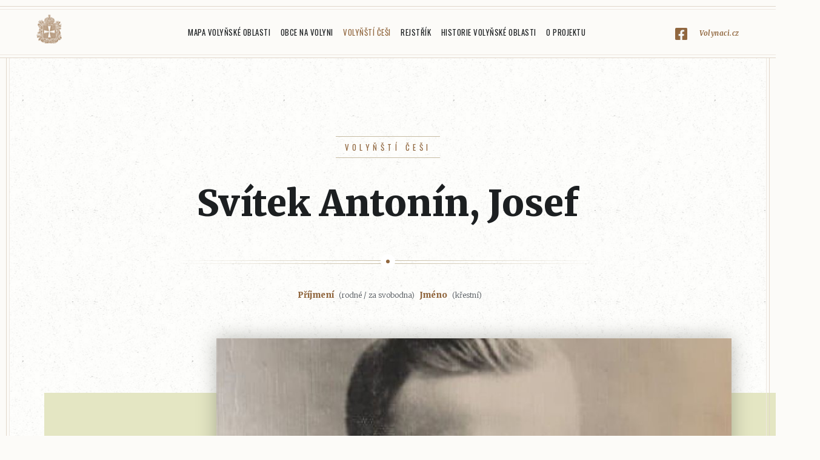

--- FILE ---
content_type: text/html; charset=utf-8
request_url: https://www.volynaci.cz/volynsti-cesi/1871/
body_size: 3203
content:
<!DOCTYPE html>
<html lang="cs">

<head>
    <meta charset="utf-8">
    <meta http-equiv="X-UA-Compatible" content="IE=edge">
    <meta name="viewport" content="width=device-width, initial-scale=1">
    <meta name="description" content="">
    <meta name="author" content="">

    <link rel="apple-touch-icon" sizes="180x180" href="/images/apple-touch-icon.png">
    <link rel="icon" type="image/png" sizes="32x32" href="/images/favicon-32x32.png">
    <link rel="icon" type="image/png" sizes="16x16" href="/images/favicon-16x16.png">
    <link rel="manifest" href="/images/site.webmanifest">
    <link rel="mask-icon" href="/images/safari-pinned-tab.svg" color="#5bbad5">
    <link rel="shortcut icon" href="/images/favicon.ico">
    <meta name="msapplication-TileColor" content="#ffffff">
    <meta name="msapplication-config" content="/images/browserconfig.xml">
    <meta name="theme-color" content="#ffffff">

    <title>Svítek Antonín, Josef</title>

    <link rel="stylesheet" href="https://cdn.jsdelivr.net/gh/fancyapps/fancybox@3.5.2/dist/jquery.fancybox.min.css">
    <link href="/css/screen.css?1767574183" id="theme" rel="stylesheet">
    
    <!-- Global site tag (gtag.js) - Google Analytics -->
    <script async src="https://www.googletagmanager.com/gtag/js?id=UA-5826185-95"></script>
    <script>
        window.dataLayer = window.dataLayer || [];
        function gtag(){dataLayer.push(arguments);}
        gtag('js', new Date());

        gtag('config', 'UA-5826185-95');
    </script>
</head>

<body class="">
    <div class="pageWrap">

        <header class="pageHeader">
            <a class="pageHeader__logo" href="/">Volyňáci.cz</a>
                <input type="checkbox" id="mainmenu-switch" class="pageHeader__menu-control">
                <ul class="mainMenu">
                        <li class="mainMenu__item mainMenu__item--homepage">
                            <a href="/" class="mainMenu__link">Hlavní stránka</a>
                        </li>
                        <li class="mainMenu__item">
                            <a href="/mapa-volynske-oblasti/" class="mainMenu__link">Mapa Volyňské oblasti</a>
                        </li>
                        <li class="mainMenu__item">
                            <a href="/obce-na-volyni/" class="mainMenu__link">Obce na Volyni</a>
                        </li>
                        <li class="mainMenu__item">
                            <a href="/volynsti-cesi/" class="mainMenu__link--active mainMenu__link">Volyňští Češi</a>
                        </li>
                        <li class="mainMenu__item">
                            <a href="/register/" class="mainMenu__link">Rejstřík</a>
                        </li>
                        <li class="mainMenu__item">
                            <a href="/historie-volynske-oblasti/" class="mainMenu__link">Historie Volyňské oblasti</a>
                        </li>
                        <li class="mainMenu__item">
                            <a href="/o-projektu/" class="mainMenu__link">O projektu</a>
                        </li>
                    <li class="mainMenu__item">
                    </li>
                    <li class="mainMenu__item mainMenu__item--facebook">
                        <a href="https://www.facebook.com/Volynaci.cz/" target="_blank">Volynaci.cz</a>
                    </li>
                </ul>
                <label for="mainmenu-switch" class="pageHeader__menu-switch"><span></span><div>Menu</div></label>
        </header>


<article class="page person-detail">
    
<header class="page__head">
    <h1 class="page__head__title">
        <small class="page__head__subtitle">
            <a href="/volynsti-cesi/">Volyňští Češi</a>
        </small>
        <div>Svítek Antonín, Josef</div>
    </h1>

    <div class="hr"><span class="hr__dot"></span></div>
</header>
    <div class="person-detail__name-context">
        <strong>Příjmení</strong> (rodné / za svobodna) <strong>Jméno</strong> (křestní)
    </div>


    <div class="person-detail__image">
        <img src="/images/c/6/2/7/9/exact-840x580.jpg" alt="">
    </div>

    <table class="person-detail__table table">
        <tr>
            <th>Zdrojová databáze</th>
            <td class="icon"></td>
            <td>Příslušníci čs. jednotek za 2. sv. války</td>
        </tr>
        
        <tr>
            <th>Datum narození</th>
            <td class="icon"></td>
            <td>* 28. 7. 1912</td>
        </tr>

        

        <tr>
    <th>Místo narození</th>
    <td class="icon"></td>
    <td>
            <a href="/obec/439/">Podhájce</a>, Dubno
    </td>
</tr>


        
        




                        <tr>
                <th>Rodinní příslušníci</th>
                <td class="icon"></td>
                <td>
                        <div>
                            <strong>Rodiče:</strong> <a href="/volynsti-cesi/12759/">Špatenková Antonie, Václav, Svítková</a>; <a href="/volynsti-cesi/15967/">Svítek Josef, Antonín</a>
                        </div>
                        <div>
                            <strong>Sourozenci:</strong> <a href="/volynsti-cesi/1869/">Svítek Alexandr, Josef</a>; <a href="/volynsti-cesi/1875/">Svítek Václav, Josef</a>; <a href="/volynsti-cesi/15968/">Svítek Vladimír, Josef</a>; <a href="/volynsti-cesi/15969/">Svítková Milena, Josef</a>; <a href="/volynsti-cesi/15978/">Svítková Naděžda, Josef, Kovalčuková</a>; <a href="/volynsti-cesi/15979/">Svítková Libuše, Josef, Prokopová</a>; <a href="/volynsti-cesi/15980/">Svítková Věra, Josef, Beranová</a>
                        </div>
                        <div>
                            <strong>Manžel:</strong> <a href="/volynsti-cesi/23549/">Ledvinová Emilie, Josef, Svítková</a>
                        </div>
                </td>
            </tr>


        <tr>
            <th>Národnost</th>
            <td class="icon"></td>
            <td>
                česká
            </td>
        </tr>
        <tr>
            <th>Odveden</th>
            <td class="icon"></td>
            <td>
                    <div>
                        20. 03. 1944, Rovno <i class="small">(e)</i>
                    </div>
            </td>
        </tr>
        
        <tr>
            <th>Úmrtí</th>
            <td class="icon"></td>
            <td>
                
                
                
                
                † 3. 11. 1944, Karpaty,, 1.čs.samostatná brigáda v SSSR, 3. ženijní prapor
            </td>
        </tr>
    </table>

    <h2>Související ikony a archiválie</h2>

    <table class="person-detail__table table">
        <tbody>
        <tr class="point-row point-row--first point-row--last">
            <th rowspan="1">Fotografie (zejména osob)</th>
            <td class="icon">
                <img src="/images/icon/48.svg" alt="">
            </td>
            <td>
                <div>
                    <div data-collapse-handle>Související archiválie (2)</div>
                    <div data-collapse-target class="small">
<div class="register-item">
    <div class="register-item__file">
            <img src="/images/c/6/2/7/9/max-150x500.jpg">
    </div>
    <div class="register-item__content">
            <figure>
                <strong><a target="_blank"  class="fancy-gallery" href="/images/c/6/2/7/9/max-1500x1500.jpg" data-fancybox="gallery" title="Antonín Svítek">Antonín Svítek</a></strong>
                <figcaption style="display:none;">
                    Antonín Svítek, Zdroj: Rodinný archiv Evy Henemanové, Inventární číslo: IV005997
                </figcaption>
            </figure>
        
        <p>
            
            <strong>Zdroj:</strong> Rodinný archiv Evy Henemanové<br>
            <strong>Inventární číslo:</strong> IV005997<br>
        </p>
    </div>
</div>
<div class="register-item">
    <div class="register-item__file">
            <img src="/images/c/6/2/7/8/max-150x500.jpg">
    </div>
    <div class="register-item__content">
            <figure>
                <strong><a target="_blank"  class="fancy-gallery" href="/images/c/6/2/7/8/max-1500x1500.jpg" data-fancybox="gallery" title="Antonín Svítek">Antonín Svítek</a></strong>
                <figcaption style="display:none;">
                    Antonín Svítek, Zdroj: Rodinný archiv Evy Henemanové, Inventární číslo: IV005996
                </figcaption>
            </figure>
        <div class="register-item__description"><p>Antonín Svítek</p></div>
        <p>
            
            <strong>Zdroj:</strong> Rodinný archiv Evy Henemanové<br>
            <strong>Inventární číslo:</strong> IV005996<br>
        </p>
    </div>
</div>
                    </div>
                </div>
            </td>
        </tr>
        <tr class="point-row point-row--first point-row--last">
            <th rowspan="1">Svatba,křtiny,výročí...</th>
            <td class="icon">
                <img src="/images/icon/55.svg" alt="">
            </td>
            <td>
                <div>
                    <div data-collapse-handle>Související archiválie (1)</div>
                    <div data-collapse-target class="small">
<div class="register-item">
    <div class="register-item__file">
            <img src="/images/c/1/7/1/3/max-150x500.jpg">
    </div>
    <div class="register-item__content">
            <figure>
                <strong><a target="_blank"  class="fancy-gallery" href="/images/c/1/7/1/3/max-1500x1500.jpg" data-fancybox="gallery" title="Křtiny Ženi Svítkové">Křtiny Ženi Svítkové</a></strong>
                <figcaption style="display:none;">
                    Křtiny Ženi Svítkové, Rok: 1937, Zdroj: Domácí Archiv Evy Henemanové roz. Svítkové, Inventární číslo: IV001597
                </figcaption>
            </figure>
        <div class="register-item__description"><p>Křtiny Ženi Svítkové</p></div>
        <p>
            <strong>Rok:</strong> 1937<br>
            <strong>Zdroj:</strong> Domácí Archiv Evy Henemanové roz. Svítkové<br>
            <strong>Inventární číslo:</strong> IV001597<br>
                <strong>Související obce:</strong>
                    <a href="/obec/439/">Podhájce</a>, 
                                    <a href="/obec/440/">Podhájce</a>
                <br>
                <strong>Související osoby:</strong>
                    <a href="/volynsti-cesi/1869/">Svítek Alexandr, Josef</a>, 
                                    <a href="/volynsti-cesi/7964/">Svítková Evženie, Alexandr</a>
                <br>
        </p>
    </div>
</div>
                    </div>
                </div>
            </td>
        </tr>
        </tbody>
    </table>

<div id="snippet-feedbackForm-feedback">    <div class="feedback-dialog">
            <form action="/volynsti-cesi/1871/" method="post" id="frm-feedbackForm-form" class="ajax feedback-form is-hidden">
                <p class="feedback-form__email">
                    <label for="frm-feedbackForm-form-name">Vaše jméno</label>
                    <input type="text" name="name" id="frm-feedbackForm-form-name" required data-nette-rules='[{"op":":filled","msg":"Vyplňte prosím vaše jméno"}]'>
                </p>
                <p class="feedback-form__phone">
                    <label for="frm-feedbackForm-form-contact">Váš e-mail</label>
                    <input type="email" name="contact" id="frm-feedbackForm-form-contact" required data-nette-rules='[{"op":":filled","msg":"Zadejte prosím platnou e-mailovou adresu."},{"op":":email","msg":"Zadejte prosím platnou e-mailovou adresu."}]'>
                </p>
                <p class="feedback-form__text">
                    <label for="frm-feedbackForm-form-text">Uveďte, co nám chcete sdělit, budeme Vás kontaktovat na Vámi uvedený e-mail.</label>
                    <textarea name="text" rows="4" id="frm-feedbackForm-form-text" required data-nette-rules='[{"op":":filled","msg":"Vyplňte prosím, co nám chcete sdělit."}]'></textarea>
                </p>
                <p class="feedback-form__submits">
                    <input type="submit" name="send" value="Odeslat" class="btn">
                </p>
            <input type="hidden" name="_token_" value="hdd7s9cfsjrcSy+e83fGEa8X45yrBlWqKrV9k="><input type="hidden" name="_do" value="feedbackForm-form-submit"></form>

            <div class="feedback-dialog__text">
                <p>Máte k přidání archiválii<br>nebo upřesnění údajů?</p>
                <p>
                    <a href="#feedback-form" class="btn" data-role="feedback-form-handle">Pošlete nám</a>
                </p>
            </div>
    </div>
</div>
</article>

    </div>

    <footer class="pageFooter">
        <div class="pageFooter__content">
            Copyright &copy; 2018 Miroslav Hofman. Všechna práva vyhrazena. Created by <a href="http://nobrother.cz">noBrother</a>.
        </div>
    </footer>

    <script src="/ampleadmin/plugins/bower_components/jquery/dist/jquery.min.js"></script>
    <script src="https://cdn.jsdelivr.net/gh/fancyapps/fancybox@3.5.2/dist/jquery.fancybox.min.js"></script>

        <script src="/js/live-form-validation.js"></script>
    <script src="/js/nette.ajax.js"></script>
    <script src="/js/scripts.js?1767574183"></script>
</body>

</html>


--- FILE ---
content_type: image/svg+xml
request_url: https://www.volynaci.cz/images/icon/48.svg
body_size: 264
content:
<?xml version="1.0" encoding="utf-8"?>
<!-- Generator: Adobe Illustrator 22.1.0, SVG Export Plug-In . SVG Version: 6.00 Build 0)  -->
<svg version="1.1" id="_x35_7" xmlns="http://www.w3.org/2000/svg" xmlns:xlink="http://www.w3.org/1999/xlink" x="0px" y="0px"
	 viewBox="0 0 300 300" style="enable-background:new 0 0 300 300;" xml:space="preserve">
<style type="text/css">
	.st0{fill:#555A61;}
</style>
<path class="st0" d="M256.6,300H43.4V0h213.2V300z M53.4,290h193.2V10H53.4V290z"/>
<rect x="88.4" y="47.8" class="st0" width="125" height="10"/>
<rect x="88.4" y="77" class="st0" width="125" height="10"/>
<rect x="88.4" y="106.2" class="st0" width="125" height="10"/>
<rect x="88.4" y="135.4" class="st0" width="125" height="10"/>
<rect x="88.4" y="164.6" class="st0" width="125" height="10"/>
<rect x="88.4" y="193.8" class="st0" width="125" height="10"/>
<rect x="88.4" y="223" class="st0" width="125" height="10"/>
</svg>


--- FILE ---
content_type: application/javascript
request_url: https://www.volynaci.cz/js/live-form-validation.js
body_size: 5131
content:
var LiveForm={options:{showMessageClassOnParent:"form-group",messageParentClass:"form-group",controlErrorClass:"has-error",controlValidClass:"has-success",messageErrorClass:"help-block text-danger",enableHiddenMessageClass:"show-hidden-error",disableLiveValidationClass:"no-live-validation",disableShowValidClass:"no-show-valid",messageTag:"span",messageIdPostfix:"_message",messageErrorPrefix:"",showAllErrors:!0,showValid:!1,wait:!1,focusScreenOffsetY:!1},forms:{},setOptions:function(e){for(var t in e)Object.prototype.hasOwnProperty.call(this.options,t)&&(this.options[t]=e[t])}};void 0!==window.LiveFormOptions&&LiveForm.setOptions(window.LiveFormOptions),LiveForm.isSpecialKey=function(e){return 20==e||16==e||9==e||27==e||17==e||91==e||19==e||18==e||93==e||35<=e&&e<=40||45==e||33<=e&&e<=34||112<=e&&e<=123||144<=e&&e<=145},LiveForm.setupHandlers=function(e){if(!this.hasClass(e,this.options.disableLiveValidationClass)&&!e.getAttribute("data-lfv-initialized")){e.setAttribute("data-lfv-initialized","true");var t=function(e){e=e||window.event,Nette.validateControl(e.target?e.target:e.srcElement)},r=this;Nette.addEvent(e,"change",t),Nette.addEvent(e,"blur",t),Nette.addEvent(e,"keydown",(function(e){if(!r.isSpecialKey(e.which)&&(!1===r.options.wait||200<=r.options.wait)){r.removeClass(r.getGroupElement(this),r.options.controlErrorClass),r.removeClass(r.getGroupElement(this),r.options.controlValidClass);var t=r.getMessageElement(this);t.innerHTML="",t.className="",r.timeout&&clearTimeout(r.timeout)}})),Nette.addEvent(e,"keyup",(function(e){!1!==r.options.wait&&9!==(e=e||window.event).keyCode&&(r.timeout&&clearTimeout(r.timeout),r.timeout=setTimeout((function(){t(e)}),r.options.wait))}))}},LiveForm.processServerErrors=function(e){for(var t=this.getMessageElement(e),r=this.getMessageParent(e),n=[],a=r.getElementsByClassName(this.options.messageErrorClass),o=a.length-1;-1<o;o--)if(a[o]!=t){var i=a[o].parentNode;i==r&&(n.push(a[o].outerHTML),i.removeChild(a[o]))}0<n.length&&(t.innerHTML=n.join(""))},LiveForm.addError=function(e,t){if(!this.hasClass(e,this.options.disableLiveValidationClass)){var r=this.getGroupElement(e);this.setFormProperty(e.form,"hasError",!0),this.addClass(r,this.options.controlErrorClass),this.options.showValid&&this.removeClass(r,this.options.controlValidClass),t=t?this.options.messageErrorPrefix+t:"&nbsp;";var n=this.getMessageElement(e);n.innerHTML=t,n.className=this.options.messageErrorClass}},LiveForm.removeError=function(e){if(!this.getFormProperty(e.form,"onLoadValidation")){var t=this.getGroupElement(e);if(this.removeClass(t,this.options.controlErrorClass),e.getAttribute("data-lfv-message-id")){var r=this.getMessageElement(e);r.innerHTML="",r.className=""}this.options.showValid&&(this.showValid(e)?this.addClass(t,this.options.controlValidClass):this.removeClass(t,this.options.controlValidClass))}},LiveForm.showValid=function(e){if(e.type){var t=e.type.toLowerCase();if("checkbox"==t||"radio"==t)return!1}return 0!=Nette.parseJSON(e.getAttribute("data-nette-rules")).length&&""!=Nette.getEffectiveValue(e)&&!this.hasClass(e,this.options.disableShowValidClass)},LiveForm.getGroupElement=function(e){if(!1===this.options.showMessageClassOnParent)return e;for(var t=e;!this.hasClass(t,this.options.showMessageClassOnParent);)if(null===(t=t.parentNode))return e;return t},LiveForm.getMessageId=function(e){var t=e.id+this.options.messageIdPostfix;if(e.name&&(!e.id||!e.form.elements[e.name].tagName)){var r=e.name.match(/\[\]$/)?e.name.match(/(.*)\[\]$/)[1]:e.name;t=(e.form.id?e.form.id:"frm")+"-"+r+this.options.messageIdPostfix}for(var n=t,a=0;document.getElementById(n);)n=n+"_"+ ++a;return n},LiveForm.getMessageElement=function(e){e.name&&e.name.match(/\[\]$/)&&(e=e.form.elements[e.name].tagName?e:e.form.elements[e.name][0]);var t=e.getAttribute("data-lfv-message-id");t||(t=this.getMessageId(e),e.setAttribute("data-lfv-message-id",t));var r=document.getElementById(t);if(!r){(r=document.createElement(this.options.messageTag)).id=t,"none"!=e.style.display||this.hasClass(e,this.options.enableHiddenMessageClass)||(r.style.display="none");var n=this.getMessageParent(e);n&&n.appendChild(r)}return r},LiveForm.getMessageParent=function(e){var t=e.parentNode,r=!1;if(!1!==this.options.messageParentClass)for(r=!0;!this.hasClass(t,this.options.messageParentClass);)if(null===(t=t.parentNode)){t=e.parentNode,r=!1;break}if(e.type){var n=e.type.toLowerCase();"checkbox"!=n&&"radio"!=n||"LABEL"!=t.tagName||(t=t.parentNode)}return r||!e.name||e.form.elements[e.name].tagName||(t=t.parentNode),t},LiveForm.addClass=function(e,t){e.className?this.hasClass(e,t)||(e.className+=" "+t):e.className=t},LiveForm.hasClass=function(e,t){return!!e.className&&e.className.match(new RegExp("(\\s|^)"+t+"(\\s|$)"))},LiveForm.removeClass=function(e,t){if(this.hasClass(e,t)){var r=new RegExp("(\\s|^)"+t+"(\\s|$)"),n=e.className.match(r);e.className=e.className.replace(r," "==n[1]&&" "==n[2]?" ":"")}},LiveForm.getFormProperty=function(e,t){return null!=e&&null!=this.forms[e.id]&&this.forms[e.id][t]},LiveForm.setFormProperty=function(e,t,r){null!=e&&(null==this.forms[e.id]&&(this.forms[e.id]={}),this.forms[e.id][t]=r)},function(e,t){if(e.JSON)if("function"==typeof define&&define.amd)define((function(){return t(e)}));else if("object"==typeof module&&"object"==typeof module.exports)module.exports=t(e);else{var r=!e.Nette||!e.Nette.noInit;e.Nette=t(e),r&&e.Nette.initOnLoad()}}("undefined"!=typeof window?window:this,(function(window){"use strict";var Nette={};function getHandler(e){return function(t){return e.call(this,t)}}return Nette.version="2.4",Nette.addEvent=function(e,t,r){e.addEventListener?e.addEventListener(t,r):"DOMContentLoaded"===t?e.attachEvent("onreadystatechange",(function(){"complete"===e.readyState&&r.call(this)})):e.attachEvent("on"+t,getHandler(r))},Nette.getValue=function(e){var t;if(e){if(e.tagName){if("radio"===e.type){var r=e.form.elements;for(t=0;t<r.length;t++)if(r[t].name===e.name&&r[t].checked)return r[t].value;return null}if("file"===e.type)return e.files||e.value;if("select"===e.tagName.toLowerCase()){var n=e.selectedIndex,a=e.options,o=[];if("select-one"===e.type)return n<0?null:a[n].value;for(t=0;t<a.length;t++)a[t].selected&&o.push(a[t].value);return o}if(e.name&&e.name.match(/\[\]$/)){for(r=e.form.elements[e.name].tagName?[e]:e.form.elements[e.name],o=[],t=0;t<r.length;t++){var i=r[t].value;("checkbox"===r[t].type&&r[t].checked||"checkbox"!==r[t].type&&""!==i)&&o.push(i)}return o}return"checkbox"===e.type?e.checked:"textarea"===e.tagName.toLowerCase()?e.value.replace("\r",""):e.value.replace("\r","").replace(/^\s+|\s+$/g,"")}return e[0]?Nette.getValue(e[0]):null}return null},Nette.getEffectiveValue=function(e){var t=Nette.getValue(e);return e.getAttribute&&t===e.getAttribute("data-nette-empty-value")&&(t=""),t},Nette.validateControl=function(e,t,r,n,a){e.name&&e.name.match(/\[\]$/)&&"checkbox"==e.type.toLowerCase()&&(e=e.form.elements[e.name].tagName?e:e.form.elements[e.name][0]),e=e.tagName?e:e[0],t=t||Nette.parseJSON(e.getAttribute("data-nette-rules")),n=void 0===n?{value:Nette.getEffectiveValue(e)}:n;for(var o=0,i=t.length;o<i;o++){var s=t[o],l=s.op.match(/(~)?([^?]+)/),u=s.control?e.form.elements.namedItem(s.control):e;if(s.neg=l[1],s.op=l[2],s.condition=!!s.rules,u)if("optional"!==s.op){if(!a||s.condition||":filled"===s.op){u=u.tagName?u:u[0];var m=e===u?n:{value:Nette.getEffectiveValue(u)},d=Nette.validateRule(u,s.op,s.arg,m);if(null!==d)if(s.neg&&(d=!d),s.condition&&d){if(!Nette.validateControl(e,s.rules,r,n,":blank"!==s.op&&a))return!1}else if(!s.condition&&!d){if(Nette.isDisabled(u))continue;if(!r){var f=Nette.isArray(s.arg)?s.arg:[s.arg],c=s.msg.replace(/%(value|\d+)/g,(function(t,r){return Nette.getValue("value"===r?u:e.form.elements.namedItem(f[r].control))}));Nette.addError(u,c)}return!1}}}else a=!Nette.validateRule(e,":filled",null,n)}return"number"!==e.type||e.validity.valid?(r||LiveForm.removeError(e),!0):(r||Nette.addError(e,"Please enter a valid value."),!1)},Nette.validateForm=function(e,t){var r=e.form||e,n=!1;if(LiveForm.setFormProperty(r,"hasError",!1),r["nette-submittedBy"]&&null!==r["nette-submittedBy"].getAttribute("formnovalidate")){var a=Nette.parseJSON(r["nette-submittedBy"].getAttribute("data-nette-validation-scope"));if(!a.length)return!0;n=new RegExp("^("+a.join("-|")+"-)")}var o,i,s={},l=!0;for(o=0;o<r.elements.length;o++)if(!(i=r.elements[o]).tagName||i.tagName.toLowerCase()in{input:1,select:1,textarea:1,button:1}){if("radio"===i.type){if(s[i.name])continue;s[i.name]=!0}if(!(n&&!i.name.replace(/]\[|\[|]|$/g,"-").match(n)||Nette.isDisabled(i)||(l=Nette.validateControl(i)&&l)||LiveForm.options.showAllErrors))break}return l},Nette.isDisabled=function(e){if("radio"===e.type){for(var t=0,r=e.form.elements;t<r.length;t++)if(r[t].name===e.name&&!r[t].disabled)return!1;return!0}return e.disabled},Nette.addError=function(e,t){var r=LiveForm.hasClass(e,LiveForm.options.disableLiveValidationClass);r&&(!t||LiveForm.getFormProperty(e.form,"hasError")||LiveForm.getFormProperty(e.form,"onLoadValidation")||alert(t)),e.focus&&!LiveForm.getFormProperty(e.form,"hasError")&&(LiveForm.focusing||(LiveForm.focusing=!0,e.focus(),setTimeout((function(){LiveForm.focusing=!1;var t=LiveForm.options.focusScreenOffsetY;!1!==t&&e.getBoundingClientRect().top<t&&window.scrollBy(0,e.getBoundingClientRect().top-t)}),10))),r||LiveForm.addError(e,t)},Nette.expandRuleArgument=function(e,t){if(t&&t.control){var r=e.elements.namedItem(t.control),n={value:Nette.getEffectiveValue(r)};Nette.validateControl(r,null,!0,n),t=n.value}return t},Nette.validateRule=function(e,t,r,n){n=void 0===n?{value:Nette.getEffectiveValue(e)}:n,":"===t.charAt(0)&&(t=t.substr(1)),t=(t=t.replace("::","_")).replace(/\\/g,"");for(var a=Nette.isArray(r)?r.slice(0):[r],o=0,i=a.length;o<i;o++)a[o]=Nette.expandRuleArgument(e.form,a[o]);return Nette.validators[t]?Nette.validators[t](e,Nette.isArray(r)?a:a[0],n.value,n):null},Nette.validators={filled:function(e,t,r){return!("number"!==e.type||!e.validity.badInput)||""!==r&&!1!==r&&null!==r&&(!Nette.isArray(r)||!!r.length)&&(!window.FileList||!(r instanceof window.FileList)||r.length)},blank:function(e,t,r){return!Nette.validators.filled(e,t,r)},valid:function(e,t,r){return Nette.validateControl(e,null,!0)},equal:function(e,t,r){if(void 0===t)return null;function n(e){return"number"==typeof e||"string"==typeof e?""+e:!0===e?"1":""}r=Nette.isArray(r)?r:[r],t=Nette.isArray(t)?t:[t];e:for(var a=0,o=r.length;a<o;a++){for(var i=0,s=t.length;i<s;i++)if(n(r[a])===n(t[i]))continue e;return!1}return!0},notEqual:function(e,t,r){return void 0===t?null:!Nette.validators.equal(e,t,r)},minLength:function(e,t,r){if("number"===e.type){if(e.validity.tooShort)return!1;if(e.validity.badInput)return null}return r.length>=t},maxLength:function(e,t,r){if("number"===e.type){if(e.validity.tooLong)return!1;if(e.validity.badInput)return null}return r.length<=t},length:function(e,t,r){if("number"===e.type){if(e.validity.tooShort||e.validity.tooLong)return!1;if(e.validity.badInput)return null}return(null===(t=Nette.isArray(t)?t:[t,t])[0]||r.length>=t[0])&&(null===t[1]||r.length<=t[1])},email:function(e,t,r){return/^("([ !#-[\]-~]|\\[ -~])+"|[-a-z0-9!#$%&'*+\/=?^_`{|}~]+(\.[-a-z0-9!#$%&'*+\/=?^_`{|}~]+)*)@([0-9a-z\u00C0-\u02FF\u0370-\u1EFF]([-0-9a-z\u00C0-\u02FF\u0370-\u1EFF]{0,61}[0-9a-z\u00C0-\u02FF\u0370-\u1EFF])?\.)+[a-z\u00C0-\u02FF\u0370-\u1EFF]([-0-9a-z\u00C0-\u02FF\u0370-\u1EFF]{0,17}[a-z\u00C0-\u02FF\u0370-\u1EFF])?$/i.test(r)},url:function(e,t,r,n){return/^[a-z\d+.-]+:/.test(r)||(r="http://"+r),!!/^https?:\/\/((([-_0-9a-z\u00C0-\u02FF\u0370-\u1EFF]+\.)*[0-9a-z\u00C0-\u02FF\u0370-\u1EFF]([-0-9a-z\u00C0-\u02FF\u0370-\u1EFF]{0,61}[0-9a-z\u00C0-\u02FF\u0370-\u1EFF])?\.)?[a-z\u00C0-\u02FF\u0370-\u1EFF]([-0-9a-z\u00C0-\u02FF\u0370-\u1EFF]{0,17}[a-z\u00C0-\u02FF\u0370-\u1EFF])?|\d{1,3}\.\d{1,3}\.\d{1,3}\.\d{1,3}|\[[0-9a-f:]{3,39}\])(:\d{1,5})?(\/\S*)?$/i.test(r)&&(n.value=r,!0)},regexp:function(e,t,r){var n="string"==typeof t&&t.match(/^\/(.*)\/([imu]*)$/);try{return n&&new RegExp(n[1],n[2].replace("u","")).test(r)}catch(e){}},pattern:function(e,t,r){try{return"string"==typeof t?new RegExp("^(?:"+t+")$").test(r):null}catch(e){}},integer:function(e,t,r){return("number"!==e.type||!e.validity.badInput)&&/^-?[0-9]+$/.test(r)},float:function(e,t,r,n){return!("number"===e.type&&e.validity.badInput||(r=r.replace(" ","").replace(",","."),!/^-?[0-9]*[.,]?[0-9]+$/.test(r)||(n.value=r,0)))},min:function(e,t,r){if("number"===e.type){if(e.validity.rangeUnderflow)return!1;if(e.validity.badInput)return null}return Nette.validators.range(e,[t,null],r)},max:function(e,t,r){if("number"===e.type){if(e.validity.rangeOverflow)return!1;if(e.validity.badInput)return null}return Nette.validators.range(e,[null,t],r)},range:function(e,t,r){if("number"===e.type){if(e.validity.rangeUnderflow&&null!==t[0]||e.validity.rangeOverflow&&null!==t[1])return!1;if(e.validity.badInput)return null}return Nette.isArray(t)?(null===t[0]||parseFloat(r)>=t[0])&&(null===t[1]||parseFloat(r)<=t[1]):null},submitted:function(e,t,r){return e.form["nette-submittedBy"]===e},fileSize:function(e,t,r){if(window.FileList)for(var n=0;n<r.length;n++)if(r[n].size>t)return!1;return!0},image:function(e,t,r){if(window.FileList&&r instanceof window.FileList)for(var n=0;n<r.length;n++){var a=r[n].type;if(a&&"image/gif"!==a&&"image/png"!==a&&"image/jpeg"!==a)return!1}return!0}},Nette.toggleForm=function(e,t){var r;for(Nette.toggles={},r=0;r<e.elements.length;r++)e.elements[r].tagName.toLowerCase()in{input:1,select:1,textarea:1,button:1}&&Nette.toggleControl(e.elements[r],null,null,!t);for(r in Nette.toggles)Nette.toggle(r,Nette.toggles[r],t)},Nette.toggleControl=function(e,t,r,n,a){t=t||Nette.parseJSON(e.getAttribute("data-nette-rules")),a=void 0===a?{value:Nette.getEffectiveValue(e)}:a;for(var o,i=!1,s=[],l=function(){Nette.toggleForm(e.form,e)},u=0,m=t.length;u<m;u++){var d=t[u],f=d.op.match(/(~)?([^?]+)/),c=d.control?e.form.elements.namedItem(d.control):e;if(c){if(!1!==(o=r)){d.neg=f[1],d.op=f[2];var g=e===c?a:{value:Nette.getEffectiveValue(c)};if(null===(o=Nette.validateRule(c,d.op,d.arg,g)))continue;d.neg&&(o=!o),d.rules||(r=o)}if(d.rules&&Nette.toggleControl(e,d.rules,o,n,a)||d.toggle){if(i=!0,n)for(var v=!document.addEventListener,p=c.tagName?c.name:c[0].name,h=c.tagName?c.form.elements:c,N=0;N<h.length;N++)h[N].name!==p||Nette.inArray(s,h[N])||(Nette.addEvent(h[N],v&&h[N].type in{checkbox:1,radio:1}?"click":"change",l),s.push(h[N]));for(var F in d.toggle||[])Object.prototype.hasOwnProperty.call(d.toggle,F)&&(Nette.toggles[F]=Nette.toggles[F]||(d.toggle[F]?o:!o))}}}return i},Nette.parseJSON=function(s){return"{op"===(s||"").substr(0,3)?eval("["+s+"]"):JSON.parse(s||"[]")},Nette.toggle=function(e,t,r){var n=document.getElementById(e);n&&(n.style.display=t?"":"none")},Nette.initForm=function(e){e.noValidate="novalidate",LiveForm.forms[e.id]={hasError:!1,onLoadValidation:!1},Nette.addEvent(e,"submit",(function(t){App.preloader.show(),Nette.validateForm(e)||(t&&t.stopPropagation?(t.stopPropagation(),t.preventDefault()):window.event&&(event.cancelBubble=!0,event.returnValue=!1),App.flashMessage.show(__UIMessage.formhaserror,"error",!1),App.preloader.hide())})),Nette.toggleForm(e);for(var t=0;t<e.elements.length;t++)LiveForm.setupHandlers(e.elements[t]),LiveForm.processServerErrors(e.elements[t])},Nette.initOnLoad=function(){Nette.addEvent(document,"DOMContentLoaded",(function(){for(var e=0;e<document.forms.length;e++)for(var t=document.forms[e],r=0;r<t.elements.length;r++)if(t.elements[r].getAttribute("data-nette-rules")){Nette.initForm(t),LiveForm.hasClass(t,"validate-on-load")&&(LiveForm.setFormProperty(t,"onLoadValidation",!0),Nette.validateForm(t),LiveForm.setFormProperty(t,"onLoadValidation",!1));break}Nette.addEvent(document.body,"click",(function(e){var t=e.target||e.srcElement;t.form&&t.type in{submit:1,image:1}&&(t.form["nette-submittedBy"]=t)}))}))},Nette.isArray=function(e){return"[object Array]"===Object.prototype.toString.call(e)},Nette.inArray=function(e,t){if([].indexOf)return-1<e.indexOf(t);for(var r=0;r<e.length;r++)if(e[r]===t)return!0;return!1},Nette.webalize=function(e){e=e.toLowerCase();var t,r="";for(t=0;t<e.length;t++)r+=Nette.webalizeTable[e.charAt(t)]||e.charAt(t);return r.replace(/[^a-z0-9]+/g,"-").replace(/^-|-$/g,"")},Nette.webalizeTable={"á":"a","ä":"a","č":"c","ď":"d","é":"e","ě":"e","í":"i","ľ":"l","ň":"n","ó":"o","ô":"o","ř":"r","š":"s","ť":"t","ú":"u","ů":"u","ý":"y","ž":"z"},Nette}));